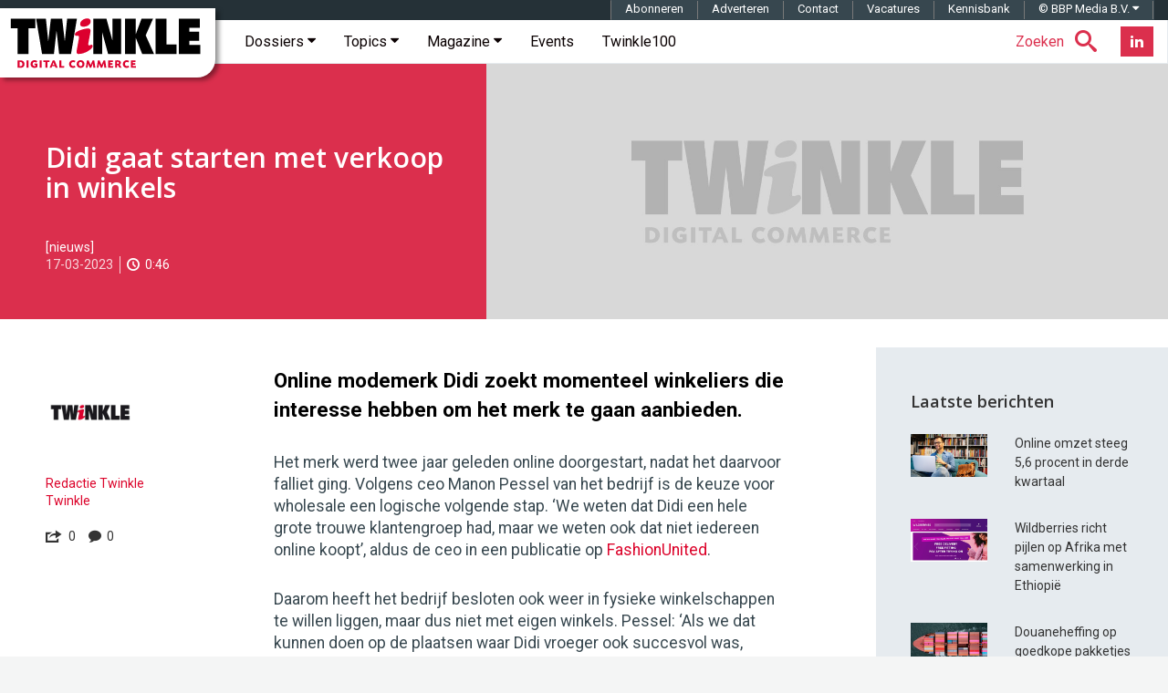

--- FILE ---
content_type: text/html; charset=utf-8
request_url: https://www.google.com/recaptcha/api2/aframe
body_size: -86
content:
<!DOCTYPE HTML><html><head><meta http-equiv="content-type" content="text/html; charset=UTF-8"></head><body><script nonce="UaYXL3-JUB3mafNy88STfQ">/** Anti-fraud and anti-abuse applications only. See google.com/recaptcha */ try{var clients={'sodar':'https://pagead2.googlesyndication.com/pagead/sodar?'};window.addEventListener("message",function(a){try{if(a.source===window.parent){var b=JSON.parse(a.data);var c=clients[b['id']];if(c){var d=document.createElement('img');d.src=c+b['params']+'&rc='+(localStorage.getItem("rc::a")?sessionStorage.getItem("rc::b"):"");window.document.body.appendChild(d);sessionStorage.setItem("rc::e",parseInt(sessionStorage.getItem("rc::e")||0)+1);localStorage.setItem("rc::h",'1763248242124');}}}catch(b){}});window.parent.postMessage("_grecaptcha_ready", "*");}catch(b){}</script></body></html>

--- FILE ---
content_type: application/javascript; charset=utf-8
request_url: https://fundingchoicesmessages.google.com/f/AGSKWxUgTfwC3jzqpBvxo7PYMzBvl-ViJ5c_cdqOGEdOHTQnizaVXsDZs8vvIBz5AsDGXAICbNrr2P8M9-7mTVnfvy4GsRxNb8SBL56YkCkxNHIRGcbBf3KUIf7cRwlJdCwH0_Q6pSI-GQ==?fccs=W251bGwsbnVsbCxudWxsLG51bGwsbnVsbCxudWxsLFsxNzYzMjQ4MjQxLDU1MjAwMDAwMF0sbnVsbCxudWxsLG51bGwsW251bGwsWzcsNiw5XSxudWxsLDIsbnVsbCwibmwiLG51bGwsbnVsbCxudWxsLG51bGwsbnVsbCwxXSwiaHR0cHM6Ly90d2lua2xlbWFnYXppbmUubmwvMjAyMy8wMy9kaWRpLWdhYXQtc3RhcnRlbi1tZXQtdmVya29vcC1pbi13aW5rZWxzL2luZGV4LnhtbCIsbnVsbCxbWzgsIm1oUHlHU2lsZmg4Il0sWzksImVuLVVTIl0sWzE5LCIyIl0sWzE3LCJbMF0iXSxbMjQsIiJdLFsyOSwiZmFsc2UiXV1d
body_size: 223
content:
if (typeof __googlefc.fcKernelManager.run === 'function') {"use strict";this.default_ContributorServingResponseClientJs=this.default_ContributorServingResponseClientJs||{};(function(_){var window=this;
try{
var fp=function(a){this.A=_.t(a)};_.u(fp,_.J);var gp=function(a){this.A=_.t(a)};_.u(gp,_.J);gp.prototype.getWhitelistStatus=function(){return _.F(this,2)};var hp=function(a){this.A=_.t(a)};_.u(hp,_.J);var ip=_.Yc(hp),jp=function(a,b,c){this.B=a;this.j=_.A(b,fp,1);this.l=_.A(b,_.Gk,3);this.F=_.A(b,gp,4);a=this.B.location.hostname;this.D=_.Gg(this.j,2)&&_.O(this.j,2)!==""?_.O(this.j,2):a;a=new _.Qg(_.Hk(this.l));this.C=new _.bh(_.q.document,this.D,a);this.console=null;this.o=new _.bp(this.B,c,a)};
jp.prototype.run=function(){if(_.O(this.j,3)){var a=this.C,b=_.O(this.j,3),c=_.dh(a),d=new _.Wg;b=_.jg(d,1,b);c=_.D(c,1,b);_.hh(a,c)}else _.eh(this.C,"FCNEC");_.dp(this.o,_.A(this.l,_.Ae,1),this.l.getDefaultConsentRevocationText(),this.l.getDefaultConsentRevocationCloseText(),this.l.getDefaultConsentRevocationAttestationText(),this.D);_.ep(this.o,_.F(this.F,1),this.F.getWhitelistStatus());var e;a=(e=this.B.googlefc)==null?void 0:e.__executeManualDeployment;a!==void 0&&typeof a==="function"&&_.Io(this.o.G,
"manualDeploymentApi")};var kp=function(){};kp.prototype.run=function(a,b,c){var d;return _.v(function(e){d=ip(b);(new jp(a,d,c)).run();return e.return({})})};_.Kk(7,new kp);
}catch(e){_._DumpException(e)}
}).call(this,this.default_ContributorServingResponseClientJs);
// Google Inc.

//# sourceURL=/_/mss/boq-content-ads-contributor/_/js/k=boq-content-ads-contributor.ContributorServingResponseClientJs.en_US.mhPyGSilfh8.es5.O/d=1/exm=ad_blocking_detection_executable,kernel_loader,loader_js_executable,web_iab_tcf_v2_signal_executable/ed=1/rs=AJlcJMxWnVRNLOO8DD84X_pLw2gvLDR00Q/m=cookie_refresh_executable
__googlefc.fcKernelManager.run('\x5b\x5b\x5b7,\x22\x5b\x5bnull,\\\x22twinklemagazine.nl\\\x22,\\\x22AKsRol82Tb7Ua_f3DRmXVq-5knYP73qUGKaA0usBwjm3QlMbN9jvf2UdqMCnS7UOrp0QF3_xAKbTslMJ-OHtAffle0tr_ZgnLodS9vpAyVno431JpXaNB5AHnQRa7rGtXeDc97DgQ_Gt0N9Ri-LGTw22h8Tw-BeC1A\\\\u003d\\\\u003d\\\x22\x5d,null,\x5b\x5bnull,null,null,\\\x22https:\/\/fundingchoicesmessages.google.com\/f\/AGSKWxUru_NO7fy4mvwlwpyeByD8bti_wBuvsB3fjKsF9WZrJ_5helQfXNT8NsJwsGmlScOy8AyJ4NXu8FLQy7XGF1ayJ6Qp73bA2M-Pl_82fl8g4BzHRSH0vMHediKJaasBJTs9v4xV8A\\\\u003d\\\\u003d\\\x22\x5d,null,null,\x5bnull,null,null,\\\x22https:\/\/fundingchoicesmessages.google.com\/el\/AGSKWxXTyYoaUl0D9IVokOM0rCWsQWTJEaq_CGWERbM81_DUKhMpyhbKMnv3YO6cTirq0YTM9fn0pPU6NHUs9Qa8JHhQRZoCZjvSLZjUq5amwkItNqfRRrNpfPS3HiHU1Yv5qf0eNKD3Jw\\\\u003d\\\\u003d\\\x22\x5d,null,\x5bnull,\x5b7,6,9\x5d,null,2,null,\\\x22nl\\\x22,null,null,null,null,null,1\x5d,null,\\\x22Privacy- en cookie-instellingen\\\x22,\\\x22Sluiten\\\x22,null,null,null,\\\x22Beheerd door Google. Voldoet aan IAB TCF. CMP-ID: 300\\\x22\x5d,\x5b3,1\x5d\x5d\x22\x5d\x5d,\x5bnull,null,null,\x22https:\/\/fundingchoicesmessages.google.com\/f\/AGSKWxXDuB3eGXAAabg-BVIf3ouZKsabeebCfB_KqN-mpfkqvR4XTU_BqtTN6c-xWz69r6e8jNcoFO_IOlbBXcGx8qLktiizFS-dKCJcZM9SXJvhdeflWhZYnwfZYR_ycO-M_OvC5SvY0A\\u003d\\u003d\x22\x5d\x5d');}

--- FILE ---
content_type: application/javascript; charset=utf-8
request_url: https://fundingchoicesmessages.google.com/f/AGSKWxWFur5s7nf4yOnbuk5n9p46uz7kHkpxApcRqNWWQOT5eSRMMUYZ7pszxL1u6A7kkNOpAIOjbbz7Ru9l40RxFk97yJRB0_2wNJSHCDNOPUcpj3euVifXREkOAQItqTbg8iYD1kSWVTAcua9V5FORkMQrLFF1U6vXCJgeLt7VKmuN71slXfFDD4D7pV6k/_/ads/square3.,468x60;/banner.cgi?.ads.zones./728by90_
body_size: -1287
content:
window['7c55d9f3-e18b-4b40-a769-46ebf8d20556'] = true;

--- FILE ---
content_type: application/x-javascript; charset=UTF-8
request_url: https://twinklemagazine.nl/(cache-forever,mtime=1689080615)/templates/js/twinkle.min.js
body_size: 7701
content:
jQuery(function(e){e(window).width()>769&&(e(".navbar .dropdown").hover(function(){e(this).find(".dropdown-menu").first().stop(!0,!0).delay(250).slideDown()},function(){e(this).find(".dropdown-menu").first().stop(!0,!0).delay(100).slideUp()}),e(".navbar .dropdown > a").click(function(){preventDefault(),twn_href=this.href,window.open(twn_href)}))}),function(e){function t(t,i){var n,o=this,l=0;o.btnClass=".material-scrolltop",o.revealClass="reveal",o.btnElement=e(o.btnClass),o.initial={revealElement:"body",revealPosition:"top",padding:0,duration:600,easing:"swing",onScrollEnd:!1},o.options=e.extend({},o.initial,i),o.revealElement=e(o.options.revealElement),n="bottom"!==o.options.revealPosition?o.revealElement.offset().top:o.revealElement.offset().top+o.revealElement.height(),l=t.offsetTop+o.options.padding,e(document).scroll(function(){n<e(document).scrollTop()?o.btnElement.addClass(o.revealClass):o.btnElement.removeClass(o.revealClass)}),o.btnElement.click(function(){var t=!0;return e("html, body").animate({scrollTop:l},o.options.duration,o.options.easing,function(){if(t){t=!1;var e=o.options.onScrollEnd;"function"==typeof e&&e()}}),!1})}e.fn.materialScrollTop=function(){var e=this,i=arguments[0];e.length;return"object"!=typeof i&&void 0!==i||(e[0].materialScrollTop=new t(e[0],i)),e}}(jQuery),function(e){function t(t,i,n){var o=e(".original").offset();orgElementTop=o.top;var l=window,a="inner";"innerWidth"in window||(a="client",l=document.documentElement||document.body),viewport=l[a+"Width"],e(window).scrollTop()>=orgElementTop-t&&viewport>=i&&viewport<=n?(orgElement=e(".original"),coordsOrgElement=orgElement.offset(),leftOrgElement=coordsOrgElement.left,widthOrgElement=orgElement.css("width"),e(".cloned").css("left",leftOrgElement+"px").css("top",t+"px").css("width",widthOrgElement).show(),e(".original").css("visibility","hidden")):(e(".cloned").hide(),e(".original").css("visibility","visible"))}e.fn.stickThis=function(i){var n=e.extend({top:0,minscreenwidth:0,maxscreenwidth:99999,zindex:1,debugmode:!1},i),o=e(this).length;return o<1?1==n.debugmode&&console.error("STICKY ANYTHING DEBUG: There are no elements with the class/ID you selected."):o>1?1==n.debugmode&&console.error("STICKY ANYTHING DEBUG: There is more than one element with the class/ID you selected. You can only make ONE element sticky."):(e(this).addClass("original").clone().insertAfter(this).addClass("cloned").css("position","fixed").css("top",n.top+"px").css("margin-top","0").css("margin-left","0").css("z-index",n.zindex).removeClass("original").hide(),checkElement=setInterval(function(){t(n.top,n.minscreenwidth,n.maxscreenwidth)},10)),this}}(jQuery),function(e,t,i){"use strict";function n(e){return t.querySelectorAll("["+r+'="'+e+'"]')}function o(e){for(a=e.target;a&&!a.getAttribute(r);)if(!(a=a.parentNode))return;s=a.getAttribute(d)===h?u:h,a.setAttribute(d,s)}var l,a,s,c="click",r="data-mfb-toggle",d="data-mfb-state",h="open",u="closed",p="mfb-component__button--main";e.Modernizr&&Modernizr.touch&&function(e){for(var t=0,i=e.length;t<i;t++)e[t].setAttribute(r,c),e[t].setAttribute(d,u)}(n("hover")),function(e,t){for(var i=0,n=e.length;i<n;i++)(l=e[i].querySelector("."+p)).addEventListener(t,o,!1)}(n(c),"click")}(window,document),function(e){e.fn.listnav=function(t){var i=e.extend({},e.fn.listnav.defaults,t),n=["_","a","b","c","d","e","f","g","h","i","j","k","l","m","n","o","p","q","r","s","t","u","v","w","x","y","z","-"],o=!1,l=null!==document.ontouchstart?"click":"touchend";return i.prefixes=e.map(i.prefixes,function(e){return e.toLowerCase()}),this.each(function(){function t(){var t=f.outerHeight();f.css({top:e("a:first",p).slice(0,1).position().top-t})}function a(){var t,n,o="",l=i.prefixes.length>0,a=i.filterSelector.length>0;e(b).children().each(function(){if(n=e(this),""!==(t=a?e.trim(n.find(i.filterSelector).text()).toLowerCase():e.trim(n.text()).toLowerCase())){if(l){var c=e.map(i.prefixes,function(e){return e.indexOf(" ")<=0?e+" ":e}),r=e.grep(c,function(e){return 0===t.indexOf(e)});if(r.length>0){var d=t.toLowerCase().split(r[0])[1];return o=null!=d?e.trim(d).charAt(0):t.charAt(0),void s(o,n,!0)}}s(o=t.charAt(0),n)}})}function s(e,t,i){/\W/.test(e)&&(e="-"),isNaN(e)||(e="_"),t.addClass("ln-"+e),void 0===C[e]&&(C[e]=0),C[e]++,i||x++}function c(){for(var t=0;t<n.length;t++)void 0===C[n[t]]&&e("."+n[t],m).addClass("ln-disabled")}function r(){b.append('<li class="ln-no-match listNavHide">'+i.noMatchText+"</li>")}function d(t){return e(t).hasClass("all")?y=i.dontCount?x-b.find(i.dontCount).length:x:(t=".ln-"+e(t).attr("class").split(" ")[0],w=i.dontCount?b.find(t).not(i.dontCount).length:b.find(t).length,void 0!==w?w:0)}function h(){i.showCounts&&(p.mouseover(function(){t()}),e(".ln-letters a",p).mouseover(function(){v=e(this).position().left,g=e(this).outerWidth()+"px",w=d(this),f.css({left:v,width:g}).text(w).addClass("letterCountShow").removeClass("listNavHide")}).mouseout(function(){f.addClass("listNavHide").removeClass("letterCountShow")})),e("a",m).bind(l,function(t){t.preventDefault();var n=e(this),l=n.attr("class").split(" ")[0],a=b.children(".ln-no-match");_!==l&&(e("a.ln-selected",m).removeClass("ln-selected"),"all"===l?(b.children().addClass("listNavShow").removeClass("listNavHide"),a.addClass("listNavHide").removeClass("listNavShow"),S=!0):(S?(b.children().addClass("listNavHide").removeClass("listNavShow"),S=!1):""!==_&&b.children(".ln-"+_).addClass("listNavHide").removeClass("listNavShow"),d(this)>0?(b.children(".ln-"+l).addClass("listNavShow").removeClass("listNavHide"),a.addClass("listNavHide").removeClass("listNavShow")):a.addClass("listNavShow").removeClass("listNavHide")),_=l,e.cookie&&null!==i.cookieName&&e.cookie(i.cookieName,l,{expires:999}),n.addClass("ln-selected"),n.blur(),o||null===i.onClick?o=!1:i.onClick(l))})}function u(){for(var e=[],t=1;t<n.length;t++)0===e.length&&e.push('<a class="all" href="#">'+i.allText+'</a><a class="_" href="#">0-9</a>'),e.push('<a class="'+n[t]+'" href="#">'+("-"===n[t]?"...":n[t].toUpperCase())+"</a>");return'<div class="ln-letters">'+e.join("")+"</div>"+(i.showCounts?'<div class="ln-letter-count listNavHide">0</div>':"")}var p,m,f,v,g,w,k=this.id,b=e(this),C={},x=0,y=0,S=!0,_="";e("#"+k+"-nav").length||e('<div id="'+k+'-nav" class="listNav"/>').insertBefore(b),p=e("#"+k+"-nav"),function(){if(p.append(u()),m=e(".ln-letters",p).slice(0,1),i.showCounts&&(f=e(".ln-letter-count",p).slice(0,1)),a(),r(),h(),i.flagDisabled&&c(),i.includeAll||e(".all",m).remove(),i.includeNums||e("._",m).remove(),i.includeOther||e(".-",m).remove(),i.removeDisabled&&e(".ln-disabled",m).remove(),e(":last",m).addClass("ln-last"),e.cookie&&null!==i.cookieName){var t=e.cookie(i.cookieName);null!==t&&void 0!==t&&(i.initLetter=t)}if(""!==i.initLetter)o=!0,e("."+i.initLetter.toLowerCase(),m).slice(0,1).trigger(l);else if(i.includeAll)e(".all",m).addClass("ln-selected");else for(var s=i.includeNums?0:1;s<n.length;s++)if(C[n[s]]>0){o=!0,e("."+n[s],m).slice(0,1).trigger(l);break}}()})},e.fn.listnav.defaults={initLetter:"",includeAll:!0,allText:"All",includeOther:!1,includeNums:!0,flagDisabled:!0,removeDisabled:!1,noMatchText:"No matching entries",showCounts:!0,dontCount:"",cookieName:null,onClick:null,prefixes:[],filterSelector:""}}(jQuery),function(e,t,i,n){var o=function(i,n){this.elem=i,this.$elem=e(i),this.options=n,this.metadata=this.$elem.data("stickem-options"),this.$win=e(t)};o.prototype={defaults:{item:".article__aside",container:".article__block",stickClass:"article__aside--fixed",endStickClass:"article__aside--fixed-end",offset:-200,start:0,onStick:null,onUnstick:null},init:function(){var t=this;return t.config=e.extend({},t.defaults,t.options,t.metadata),t.setWindowHeight(),t.getItems(),t.bindEvents(),t},bindEvents:function(){var t=this;t.$win.on("scroll.stickem",e.proxy(t.handleScroll,t)),t.$win.on("resize.stickem",e.proxy(t.handleResize,t))},destroy:function(){var e=this;e.$win.off("scroll.stickem"),e.$win.off("resize.stickem")},getItem:function(t,i){var n=this,o=e(i),l={$elem:o,elemHeight:o.height(),$container:o.parents(n.config.container),isStuck:!1};n.windowHeight>l.elemHeight?(l.containerHeight=l.$container.outerHeight(),l.containerInner={border:{bottom:parseInt(l.$container.css("border-bottom"),10)||0,top:parseInt(l.$container.css("border-top"),10)||0},padding:{bottom:parseInt(l.$container.css("padding-bottom"),10)||0,top:parseInt(l.$container.css("padding-top"),10)||0}},l.containerInnerHeight=l.$container.height(),l.containerStart=l.$container.offset().top-n.config.offset+n.config.start+l.containerInner.padding.top+l.containerInner.border.top,l.scrollFinish=l.containerStart-n.config.start+(l.containerInnerHeight-l.elemHeight),l.containerInnerHeight>l.elemHeight&&n.items.push(l)):l.$elem.removeClass(n.config.stickClass+" "+n.config.endStickClass)},getItems:function(){var t=this;t.items=[],t.$elem.find(t.config.item).each(e.proxy(t.getItem,t))},handleResize:function(){var e=this;e.getItems(),e.setWindowHeight()},handleScroll:function(){var e=this;if(e.items.length>0)for(var t=e.$win.scrollTop(),i=0,n=e.items.length;i<n;i++){var o=e.items[i];o.isStuck&&(t<o.containerStart||t>o.scrollFinish)||t>o.scrollFinish?(o.$elem.removeClass(e.config.stickClass),t>o.scrollFinish&&o.$elem.addClass(e.config.endStickClass),o.isStuck=!1,e.config.onUnstick&&e.config.onUnstick(o)):!1===o.isStuck&&t>o.containerStart&&t<o.scrollFinish&&(o.$elem.removeClass(e.config.endStickClass).addClass(e.config.stickClass),o.isStuck=!0,e.config.onStick&&e.config.onStick(o))}},setWindowHeight:function(){var e=this;e.windowHeight=e.$win.height()-e.config.offset}},o.defaults=o.prototype.defaults,e.fn.stickem=function(e){return this.destroy=function(){this.each(function(){new o(this,e).destroy()})},this.each(function(){new o(this,e).init()})}}(jQuery,window,document),function(e){e.cookieBar=function(t,i){if("cookies"==t)n="cookies";else if("set"==t)n="set";else var n=!1;var o={message:'Twinkle maakt gebruik van cookies, die noodzakelijk zijn om deze site zo goed mogelijk te laten functioneren. Door op akkoord te klikken of door gebruik te blijven maken van de website, geef je aan hiermee akkoord te gaan. <a class="cookie-more" href="/privacy">Meer weten over deze cookies?</a>',acceptButton:!0,acceptText:"Akkoord",acceptFunction:function(e){"enabled"!=e&&"accepted"!=e&&(window.location=window.location.href)},declineButton:!1,declineText:"Disable Cookies",declineFunction:function(e){"enabled"!=e&&"accepted"!=e||(window.location=window.location.href)},policyButton:!1,policyText:"Privacy & cookies",policyURL:"/privacy/",autoEnable:!0,acceptOnContinue:!1,acceptOnScroll:!1,acceptAnyClick:!1,expireDays:365,renewOnVisit:!1,forceShow:!1,effect:"slide",element:"body",append:!1,fixed:!0,bottom:!1,zindex:"",domain:String(window.location.hostname),referrer:String(document.referrer)},t=e.extend(o,t),l=new Date;l.setTime(l.getTime()+864e5*t.expireDays);var a,s,c="cb-enabled={value}; expires="+(l=l.toGMTString())+"; path=/",r="",d=document.cookie.split("; ");for(a=0;a<d.length;a++)"cb-enabled"==(s=d[a].split("="))[0]&&(r=s[1]);if(""==r&&"cookies"!=n&&t.autoEnable?(r="enabled",document.cookie=c.replace("{value}","enabled")):"accepted"!=r&&"declined"!=r||"cookies"==n||!t.renewOnVisit||(document.cookie=c.replace("{value}",r)),t.acceptOnContinue&&t.referrer.indexOf(t.domain)>=0&&-1==String(window.location.href).indexOf(t.policyURL)&&"cookies"!=n&&"set"!=n&&"accepted"!=r&&"declined"!=r&&(n="set",i="accepted"),"cookies"==n)return"enabled"==r||"accepted"==r;if("set"==n&&("accepted"==i||"declined"==i))return document.cookie=c.replace("{value}",i),"accepted"==i;var h=t.message.replace("{policy_url}",t.policyURL);if(t.acceptButton)u='<a href="" class="cb-enable btn btn-cookie">'+t.acceptText+"</a>";else var u="";if(t.declineButton)p='<a href="" class="cb-disable">'+t.declineText+"</a>";else var p="";if(t.policyButton)m='<a href="'+t.policyURL+'" class="cb-policy">'+t.policyText+"</a>";else var m="";if(t.fixed)if(t.bottom)f=' class="fixed bottom"';else f=' class="fixed"';else var f="";if(""!=t.zindex)v=' style="z-index:'+t.zindex+';"';else var v="";(t.forceShow||"enabled"==r||""==r)&&(t.append?e(t.element).append('<div id="cookie-bar"'+f+v+'><div class="cookie-bar__content"><svg xmlns="http://www.w3.org/2000/svg" width="211" height="60" viewBox="0 0 841.9 238.7" role="img" aria-label="Twinkle | Digital Commerce"><title>Twinkle | Digital Commerce</title><desc>Twinkle schrijft voor en over online shops, over retailers en merken die een omnichannel strategie uitrollen en over hoe de nieuwe digitale werkelijkheid zich op de winkelvloer manifesteert.</desc><style>.a{clip-path:url(#SVGID_1_);fill:#DC002E;}</style><polygon points="37 47.2 7.3 47.2 7.3 5.5 114.6 5.5 114.6 47.2 84.8 47.2 84.8 160.5 37 160.5 "/><polygon points="118 5.5 160.8 5.5 171 103 171.4 103 182.5 5.5 232 5.5 243.2 103 243.6 103 253.8 5.5 296.5 5.5 270.5 160.5 218.7 160.5 207.5 60 207.1 60 195.9 160.5 144.1 160.5 "/><polygon points="368.2 5.5 425.5 5.5 451.1 99.3 451.4 99.3 451.4 5.5 490.2 5.5 490.2 160.5 432.9 160.5 407.3 66 407 66 407 160.5 368.2 160.5 "/><polygon points="507.2 5.5 554 5.5 554 72.1 554.4 72.1 578.9 5.5 629.4 5.5 597.2 78.5 633.9 160.5 582.1 160.5 554.4 90.9 554 90.9 554 160.5 507.2 160.5 "/><polygon points="640.3 5.5 688.1 5.5 688.1 118.8 732 118.8 732 160.5 640.3 160.5 "/><polygon points="742.2 5.5 834 5.5 834 45.9 788 45.9 788 62.4 830.5 62.4 830.5 102.7 788 102.7 788 120.1 835.5 120.1 835.5 160.5 742.2 160.5 "/><defs><rect width="841.9" height="238.7"/></defs><clipPath><use xlink:href="#SVGID_1_"/></clipPath><path d="M310.6 29.3c0-15.1 17.2-24.8 31.7-24.8 10.3 0 14.1 6.3 14.1 13.2 0 12.2-12.4 22.9-31.9 22.9C315 40.7 310.6 36.7 310.6 29.3M304.1 97.1c1.1-5.5 1.5-9.9 1.5-11.8 0-4.8-3.6-4.8-9-4.8 -7.1 0-9-1.3-9-6.3 0-15.1 44.7-26 58.5-26 5.9 0 9.7 2.7 9.7 9.9 0 2.1-0.2 5.5-1 9.9l-7.1 38.2c-1 5.2-1.5 9.4-1.5 11.1 0 4 1.3 5.2 4.2 5.2 3.6 0 6.5-3.1 10.3-3.1 2.5 0 4.6 2.7 4.6 6.1 0 13.2-34.4 34.6-61.3 34.6 -6.1 0-9-3.1-9-8.8 0-2.3 0.4-6.5 1.5-12.2L304.1 97.1" class="a"/><path d="M37 188.2c3.9-0.4 6.3-0.5 9.2-0.5 7.2 0 12.5 1.5 15.9 4.5 3.3 2.9 5.2 7.3 5.2 12.1 0 5.5-2.4 10.3-6.7 13.2 -2.9 2-7.5 3-13.6 3 -3.3 0-6.2-0.2-10.1-0.6V188.2zM45.7 212.8c0 0.4 0 0.5-0.1 0.9 1.1 0.1 1.7 0.1 2.5 0.1 6.4 0 10.1-3.3 10.1-9.1 0-3.7-1.8-7-4.7-8.7 -2-1.1-3.9-1.5-7.1-1.5H45.6c0.1 0.4 0.1 0.5 0.1 0.9V212.8z" class="a"/><rect x="76.1" y="188" width="8.7" height="32.1" class="a"/><path d="M118.3 197.8c-2.2-2-4.4-2.9-7-2.9 -4.8 0-8.4 3.8-8.4 9 0 5.6 3.9 9.7 9.2 9.7 1.4 0 2.3-0.2 3.6-0.8 -0.1-0.3-0.1-0.4-0.1-0.8v-2.8c0-0.5 0-0.7 0.1-1.1 -0.4 0.1-0.6 0.1-1.1 0.1h-4.4l0.6-6.1h13.2v15c-3.8 2.6-8.1 3.9-13 3.9 -10.3 0-17.4-6.8-17.4-16.6 0-10.1 7.4-17.3 17.8-17.3 4.9 0 8.9 1.5 12.2 4.5L118.3 197.8z" class="a"/><rect x="133.5" y="188" width="8.7" height="32.1" class="a"/><path d="M176.9 188v7.1h-8.2c-0.5 0-0.7 0-1.1-0.1 0.1 0.4 0.1 0.6 0.1 1.1v24h-8.7v-24c0-0.5 0-0.7 0.1-1.1 -0.4 0.1-0.6 0.1-1.1 0.1h-8.2v-7.1H176.9z" class="a"/><path d="M200.2 213.1h-12.1l-2.9 7.1h-8.2l13.8-32.1h7.9l13.6 32.1h-9.4L200.2 213.1zM194.3 207.8c2 0 2.4 0 4.1 0.1 -0.8-1.6-1-2.1-1.6-3.8l-0.6-1.4c-1-2.7-1.2-3.2-1.9-5.6h-0.2c-0.7 2.4-0.9 3-2 5.6l-0.5 1.3c-0.8 1.8-0.9 2.3-1.8 3.9 1.8-0.1 2.2-0.1 4.3-0.1H194.3z" class="a"/><path d="M228.1 211.9c0 0.5 0 0.7-0.1 1.1 0.4-0.1 0.6-0.1 1.1-0.1h12.3l-0.9 7.3H219.4v-32.1h8.7V211.9z" class="a"/><path d="M285.6 197.3c-2.2-1.5-3.9-2.1-6.2-2.1 -4.7 0-8.1 3.6-8.1 8.8 0 5.1 3.7 9 8.6 9 2.4 0 4.5-0.7 6.6-2.2l3.7 6.7c-3.5 2.4-7.1 3.6-11.2 3.6 -9.8 0-16.9-7.1-16.9-16.8 0-9.9 7.2-17 17.2-17 4 0 7.4 1.1 10.9 3.4L285.6 197.3z" class="a"/><path d="M329.6 204.2c0 9.9-7.1 16.8-17.3 16.8 -9.8 0-17-7.1-17-16.8 0-9.9 7.3-17.1 17.5-17.1C322.4 187.2 329.6 194.5 329.6 204.2M304.7 203.3c0 5.8 3.4 10 8.3 10 4.4 0 7.2-3.4 7.2-8.6 0-5.8-3.4-10-8-10C307.7 194.8 304.7 198.1 304.7 203.3" class="a"/><path d="M377.2 220.2h-8.7l-1.1-8.8c-0.5-4.5-0.6-5.5-0.8-9.7h-0.2c-1.5 4.3-2 5.3-3.9 9.7l-3.9 8.8h-5.9l-3.8-8.7c-1.9-4.4-2.3-5.4-3.8-9.6l-0.2 0.1c-0.2 4.1-0.3 5.2-0.9 9.6l-1.2 8.7h-7.3l4.8-32.1h7.3l5.8 13.3c1.5 3.4 1.7 4.1 2.8 7.1h0.1c1.1-3.1 1.4-3.9 2.9-7.1l5.8-13.3h7.2L377.2 220.2z" class="a"/><path d="M425.1 220.2h-8.7l-1.1-8.8c-0.5-4.5-0.6-5.5-0.8-9.7h-0.2c-1.5 4.3-2 5.3-3.9 9.7l-3.9 8.8h-5.9l-3.8-8.7c-1.9-4.4-2.3-5.4-3.8-9.6l-0.2 0.1c-0.2 4.1-0.3 5.2-0.9 9.6l-1.2 8.7h-7.3l4.8-32.1h7.3l5.8 13.3c1.5 3.4 1.7 4.1 2.8 7.1h0.1c1.1-3.1 1.4-3.9 2.9-7.1l5.8-13.3h7.2L425.1 220.2z" class="a"/><path d="M453.6 194.7h-11c-0.5 0-0.7 0-1.1-0.1 0.1 0.4 0.1 0.6 0.1 1.1v3.8c0 0.5 0 0.7-0.1 1.1 0.4-0.1 0.6-0.1 1.1-0.1h9.7v6.3h-9.7c-0.5 0-0.7 0-1.1-0.1 0.1 0.4 0.1 0.6 0.1 1.1v4.8c0 0.5 0 0.7-0.1 1.1 0.4-0.1 0.6-0.1 1.1-0.1h13l-0.8 6.8h-21.7v-32.1h20.4V194.7z" class="a"/><path d="M463.5 188.2c4.6-0.4 7.4-0.6 10.4-0.6 9.6 0 14.7 3.7 14.7 10.5 0 3.7-1.8 6.4-5.4 8.3 0.3 0.3 0.4 0.4 0.7 0.8l8.1 13h-10l-6.2-11h-2.6c-0.5 0-0.7 0-1.1-0.1 0.1 0.4 0.1 0.6 0.1 1.1v10h-8.7V188.2zM472 194.4c0.1 0.4 0.1 0.5 0.1 1v6.9c0 0.5 0 0.7-0.1 1.1 0.4-0.1 0.6-0.1 1.1-0.1h3c2.2 0 3.9-2 3.9-4.4 0-2.9-2-4.6-5.6-4.6 -0.3 0-1.1 0-1.8 0L472 194.4z" class="a"/><path d="M520.6 197.3c-2.2-1.5-3.9-2.1-6.2-2.1 -4.7 0-8.1 3.6-8.1 8.8 0 5.1 3.7 9 8.6 9 2.4 0 4.5-0.7 6.6-2.2l3.7 6.7c-3.5 2.4-7.1 3.6-11.2 3.6 -9.8 0-16.9-7.1-16.9-16.8 0-9.9 7.2-17 17.2-17 4 0 7.4 1.1 10.9 3.4L520.6 197.3z" class="a"/><path d="M552.9 194.7h-11c-0.5 0-0.7 0-1.1-0.1 0.1 0.4 0.1 0.6 0.1 1.1v3.8c0 0.5 0 0.7-0.1 1.1 0.4-0.1 0.6-0.1 1.1-0.1h9.7v6.3h-9.7c-0.5 0-0.7 0-1.1-0.1 0.1 0.4 0.1 0.6 0.1 1.1v4.8c0 0.5 0 0.7-0.1 1.1 0.4-0.1 0.6-0.1 1.1-0.1h13l-0.8 6.8h-21.7v-32.1h20.4V194.7z" class="a"/></svg><p class="cookie-bar__text">'+h+'</p><div class="cookie-bar__button">'+u+p+m+"</div></div></div>"):e(t.element).prepend('<div id="cookie-bar"'+f+v+'><div class="cookie-bar__content"><svg xmlns="http://www.w3.org/2000/svg" width="211" height="60" viewBox="0 0 841.9 238.7" role="img" aria-label="Twinkle | Digital Commerce"><title>Twinkle | Digital Commerce</title><desc>Twinkle schrijft voor en over online shops, over retailers en merken die een omnichannel strategie uitrollen en over hoe de nieuwe digitale werkelijkheid zich op de winkelvloer manifesteert.</desc><style>.a{clip-path:url(#SVGID_1_);fill:#DC002E;}</style><polygon points="37 47.2 7.3 47.2 7.3 5.5 114.6 5.5 114.6 47.2 84.8 47.2 84.8 160.5 37 160.5 "/><polygon points="118 5.5 160.8 5.5 171 103 171.4 103 182.5 5.5 232 5.5 243.2 103 243.6 103 253.8 5.5 296.5 5.5 270.5 160.5 218.7 160.5 207.5 60 207.1 60 195.9 160.5 144.1 160.5 "/><polygon points="368.2 5.5 425.5 5.5 451.1 99.3 451.4 99.3 451.4 5.5 490.2 5.5 490.2 160.5 432.9 160.5 407.3 66 407 66 407 160.5 368.2 160.5 "/><polygon points="507.2 5.5 554 5.5 554 72.1 554.4 72.1 578.9 5.5 629.4 5.5 597.2 78.5 633.9 160.5 582.1 160.5 554.4 90.9 554 90.9 554 160.5 507.2 160.5 "/><polygon points="640.3 5.5 688.1 5.5 688.1 118.8 732 118.8 732 160.5 640.3 160.5 "/><polygon points="742.2 5.5 834 5.5 834 45.9 788 45.9 788 62.4 830.5 62.4 830.5 102.7 788 102.7 788 120.1 835.5 120.1 835.5 160.5 742.2 160.5 "/><defs><rect width="841.9" height="238.7"/></defs><clipPath><use xlink:href="#SVGID_1_"/></clipPath><path d="M310.6 29.3c0-15.1 17.2-24.8 31.7-24.8 10.3 0 14.1 6.3 14.1 13.2 0 12.2-12.4 22.9-31.9 22.9C315 40.7 310.6 36.7 310.6 29.3M304.1 97.1c1.1-5.5 1.5-9.9 1.5-11.8 0-4.8-3.6-4.8-9-4.8 -7.1 0-9-1.3-9-6.3 0-15.1 44.7-26 58.5-26 5.9 0 9.7 2.7 9.7 9.9 0 2.1-0.2 5.5-1 9.9l-7.1 38.2c-1 5.2-1.5 9.4-1.5 11.1 0 4 1.3 5.2 4.2 5.2 3.6 0 6.5-3.1 10.3-3.1 2.5 0 4.6 2.7 4.6 6.1 0 13.2-34.4 34.6-61.3 34.6 -6.1 0-9-3.1-9-8.8 0-2.3 0.4-6.5 1.5-12.2L304.1 97.1" class="a"/><path d="M37 188.2c3.9-0.4 6.3-0.5 9.2-0.5 7.2 0 12.5 1.5 15.9 4.5 3.3 2.9 5.2 7.3 5.2 12.1 0 5.5-2.4 10.3-6.7 13.2 -2.9 2-7.5 3-13.6 3 -3.3 0-6.2-0.2-10.1-0.6V188.2zM45.7 212.8c0 0.4 0 0.5-0.1 0.9 1.1 0.1 1.7 0.1 2.5 0.1 6.4 0 10.1-3.3 10.1-9.1 0-3.7-1.8-7-4.7-8.7 -2-1.1-3.9-1.5-7.1-1.5H45.6c0.1 0.4 0.1 0.5 0.1 0.9V212.8z" class="a"/><rect x="76.1" y="188" width="8.7" height="32.1" class="a"/><path d="M118.3 197.8c-2.2-2-4.4-2.9-7-2.9 -4.8 0-8.4 3.8-8.4 9 0 5.6 3.9 9.7 9.2 9.7 1.4 0 2.3-0.2 3.6-0.8 -0.1-0.3-0.1-0.4-0.1-0.8v-2.8c0-0.5 0-0.7 0.1-1.1 -0.4 0.1-0.6 0.1-1.1 0.1h-4.4l0.6-6.1h13.2v15c-3.8 2.6-8.1 3.9-13 3.9 -10.3 0-17.4-6.8-17.4-16.6 0-10.1 7.4-17.3 17.8-17.3 4.9 0 8.9 1.5 12.2 4.5L118.3 197.8z" class="a"/><rect x="133.5" y="188" width="8.7" height="32.1" class="a"/><path d="M176.9 188v7.1h-8.2c-0.5 0-0.7 0-1.1-0.1 0.1 0.4 0.1 0.6 0.1 1.1v24h-8.7v-24c0-0.5 0-0.7 0.1-1.1 -0.4 0.1-0.6 0.1-1.1 0.1h-8.2v-7.1H176.9z" class="a"/><path d="M200.2 213.1h-12.1l-2.9 7.1h-8.2l13.8-32.1h7.9l13.6 32.1h-9.4L200.2 213.1zM194.3 207.8c2 0 2.4 0 4.1 0.1 -0.8-1.6-1-2.1-1.6-3.8l-0.6-1.4c-1-2.7-1.2-3.2-1.9-5.6h-0.2c-0.7 2.4-0.9 3-2 5.6l-0.5 1.3c-0.8 1.8-0.9 2.3-1.8 3.9 1.8-0.1 2.2-0.1 4.3-0.1H194.3z" class="a"/><path d="M228.1 211.9c0 0.5 0 0.7-0.1 1.1 0.4-0.1 0.6-0.1 1.1-0.1h12.3l-0.9 7.3H219.4v-32.1h8.7V211.9z" class="a"/><path d="M285.6 197.3c-2.2-1.5-3.9-2.1-6.2-2.1 -4.7 0-8.1 3.6-8.1 8.8 0 5.1 3.7 9 8.6 9 2.4 0 4.5-0.7 6.6-2.2l3.7 6.7c-3.5 2.4-7.1 3.6-11.2 3.6 -9.8 0-16.9-7.1-16.9-16.8 0-9.9 7.2-17 17.2-17 4 0 7.4 1.1 10.9 3.4L285.6 197.3z" class="a"/><path d="M329.6 204.2c0 9.9-7.1 16.8-17.3 16.8 -9.8 0-17-7.1-17-16.8 0-9.9 7.3-17.1 17.5-17.1C322.4 187.2 329.6 194.5 329.6 204.2M304.7 203.3c0 5.8 3.4 10 8.3 10 4.4 0 7.2-3.4 7.2-8.6 0-5.8-3.4-10-8-10C307.7 194.8 304.7 198.1 304.7 203.3" class="a"/><path d="M377.2 220.2h-8.7l-1.1-8.8c-0.5-4.5-0.6-5.5-0.8-9.7h-0.2c-1.5 4.3-2 5.3-3.9 9.7l-3.9 8.8h-5.9l-3.8-8.7c-1.9-4.4-2.3-5.4-3.8-9.6l-0.2 0.1c-0.2 4.1-0.3 5.2-0.9 9.6l-1.2 8.7h-7.3l4.8-32.1h7.3l5.8 13.3c1.5 3.4 1.7 4.1 2.8 7.1h0.1c1.1-3.1 1.4-3.9 2.9-7.1l5.8-13.3h7.2L377.2 220.2z" class="a"/><path d="M425.1 220.2h-8.7l-1.1-8.8c-0.5-4.5-0.6-5.5-0.8-9.7h-0.2c-1.5 4.3-2 5.3-3.9 9.7l-3.9 8.8h-5.9l-3.8-8.7c-1.9-4.4-2.3-5.4-3.8-9.6l-0.2 0.1c-0.2 4.1-0.3 5.2-0.9 9.6l-1.2 8.7h-7.3l4.8-32.1h7.3l5.8 13.3c1.5 3.4 1.7 4.1 2.8 7.1h0.1c1.1-3.1 1.4-3.9 2.9-7.1l5.8-13.3h7.2L425.1 220.2z" class="a"/><path d="M453.6 194.7h-11c-0.5 0-0.7 0-1.1-0.1 0.1 0.4 0.1 0.6 0.1 1.1v3.8c0 0.5 0 0.7-0.1 1.1 0.4-0.1 0.6-0.1 1.1-0.1h9.7v6.3h-9.7c-0.5 0-0.7 0-1.1-0.1 0.1 0.4 0.1 0.6 0.1 1.1v4.8c0 0.5 0 0.7-0.1 1.1 0.4-0.1 0.6-0.1 1.1-0.1h13l-0.8 6.8h-21.7v-32.1h20.4V194.7z" class="a"/><path d="M463.5 188.2c4.6-0.4 7.4-0.6 10.4-0.6 9.6 0 14.7 3.7 14.7 10.5 0 3.7-1.8 6.4-5.4 8.3 0.3 0.3 0.4 0.4 0.7 0.8l8.1 13h-10l-6.2-11h-2.6c-0.5 0-0.7 0-1.1-0.1 0.1 0.4 0.1 0.6 0.1 1.1v10h-8.7V188.2zM472 194.4c0.1 0.4 0.1 0.5 0.1 1v6.9c0 0.5 0 0.7-0.1 1.1 0.4-0.1 0.6-0.1 1.1-0.1h3c2.2 0 3.9-2 3.9-4.4 0-2.9-2-4.6-5.6-4.6 -0.3 0-1.1 0-1.8 0L472 194.4z" class="a"/><path d="M520.6 197.3c-2.2-1.5-3.9-2.1-6.2-2.1 -4.7 0-8.1 3.6-8.1 8.8 0 5.1 3.7 9 8.6 9 2.4 0 4.5-0.7 6.6-2.2l3.7 6.7c-3.5 2.4-7.1 3.6-11.2 3.6 -9.8 0-16.9-7.1-16.9-16.8 0-9.9 7.2-17 17.2-17 4 0 7.4 1.1 10.9 3.4L520.6 197.3z" class="a"/><path d="M552.9 194.7h-11c-0.5 0-0.7 0-1.1-0.1 0.1 0.4 0.1 0.6 0.1 1.1v3.8c0 0.5 0 0.7-0.1 1.1 0.4-0.1 0.6-0.1 1.1-0.1h9.7v6.3h-9.7c-0.5 0-0.7 0-1.1-0.1 0.1 0.4 0.1 0.6 0.1 1.1v4.8c0 0.5 0 0.7-0.1 1.1 0.4-0.1 0.6-0.1 1.1-0.1h13l-0.8 6.8h-21.7v-32.1h20.4V194.7z" class="a"/></svg><p class="cookie-bar__text">'+h+'</p><div class="cookie-bar__button">'+u+p+m+"</div></div></div>"));var g=function(i){t.acceptOnScroll&&e(document).off("scroll"),"function"==typeof i&&i(r),"slide"==t.effect?e("#cookie-bar").slideUp(300,function(){e("#cookie-bar").remove()}):"fade"==t.effect?e("#cookie-bar").fadeOut(300,function(){e("#cookie-bar").remove()}):e("#cookie-bar").hide(0,function(){e("#cookie-bar").remove()}),e(document).unbind("click",b)},w=function(){document.cookie=c.replace("{value}","accepted"),g(t.acceptFunction)},k=function(){var e=new Date;for(e.setTime(e.getTime()-864e6),e=e.toGMTString(),d=document.cookie.split("; "),a=0;a<d.length;a++)(s=d[a].split("="))[0].indexOf("_")>=0?document.cookie=s[0]+"=0; expires="+e+"; domain="+t.domain.replace("www","")+"; path=/":document.cookie=s[0]+"=0; expires="+e+"; path=/";document.cookie=c.replace("{value}","declined"),g(t.declineFunction)},b=function(t){e(t.target).hasClass("cb-policy")||w()};if(e("#cookie-bar .cb-enable").click(function(){return w(),!1}),e("#cookie-bar .cb-disable").click(function(){return k(),!1}),t.acceptOnScroll){var C,x,y=e(document).scrollTop();e(document).on("scroll",function(){C=e(document).scrollTop(),(x=C>y?C-y:y-C)>=Math.round(t.acceptOnScroll)&&w()})}t.acceptAnyClick&&e(document).bind("click",b)}}(jQuery),jQuery(document).ready(function(e){e(".add-comment").click(function(t){t.preventDefault(),id=this.dataset.id,e("#"+id).show()}),e(".annuleer-comment").click(function(t){t.preventDefault(),id=this.dataset.annuleer,e("#"+id).hide()}),e("#show-more").on("click",function(){msg_count=e("#message-counter").attr("class"),path=this.dataset.p,title=this.dataset.t,e.get("/templates/services/show-more.xml?count=26&path="+path+"&title="+title+"&__toolbar=0",function(t){e("#show-more").remove(),e("#sh-m").append(t)})}),e("#more-authors").on("click",function(){msg_count=e("#message-counter").attr("class"),path=this.dataset.p,title=this.dataset.t,e.get("/templates/services/show-more-authors.xml?count=20&path="+path+"&author="+title+"&__toolbar=0",function(t){e("#more-authors").remove(),e("#sh-m").append(t)})}),e(".submit-comment").on("click",function(t){return t.preventDefault(),t.stopPropagation(),id=this.dataset.submit,comp=this.dataset.component,path=this.dataset.path,art_title=this.dataset.title,name=e("#name-"+id).val(),null==name||""==name?(alert("Naam ontbreekt"),!1):(url=e("#url-"+id).val(),mail=e("#email-"+id).val(),null==mail||""==mail?(alert("Email ontbreekt"),!1):(txt=e("#comment-"+id).val(),null==txt||""==txt?(alert("Reactie ontbreekt"),!1):(e.get("/templates/services/add-comment.xml?name="+name+"&url="+url+"&mail="+mail+"&comment="+txt+"&id="+id+"&comp="+comp+"&path="+path+"&title="+art_title),void setTimeout(function(){e.get("/templates/services/insert-new-comments.html?comp="+comp+"&path="+path+"&__toolbar=0",function(t){e("#comment-container").html(t)})},1e3))))})}),jQuery(document).ready(function(e){e("button[id^='edit-hero-']").on("click",function(){btn_id=e(this).attr("id"),e.fancybox({width:700,height:500,autoSize:!1,href:"/templates/services/select-hero.xml?position="+btn_id+"&__toolbar=0",type:"ajax"})}),e("a.listnav").on("click",function(){year=e(this).attr("id"),e("li.item-"+year).addClass("listNavShow").removeClass("listNavHide").siblings(":not(li.item-"+year+")").addClass("listNavHide").removeClass("listNavShow"),e("li.index__letter--"+year).addClass("listNavShow"),e("a.listnav").removeClass("ln-selected"),e("a.all").removeClass("ln-selected"),e(this).addClass("ln-selected")}),e("a.all").on("click",function(){e('li[class*=" item-"]').addClass("listNavShow").removeClass("listNavHide"),e('li[class*=" index__letter--"]').addClass("listNavShow").removeClass("listNavHide"),e("a.listnav").removeClass("ln-selected"),e(this).addClass("ln-selected")})}),$(document).on("click",".header__topnav .dropdown-bbp",function(e){e.preventDefault()});